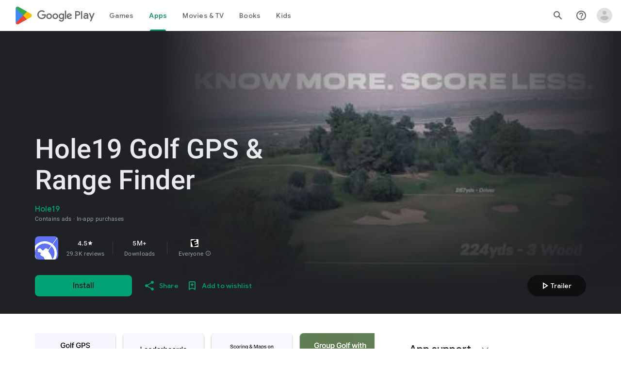

--- FILE ---
content_type: text/plain; charset=utf-8
request_url: https://play.google.com/play/log?format=json&authuser&proto_v2=true
body_size: -435
content:
["900000","1769031941830"]